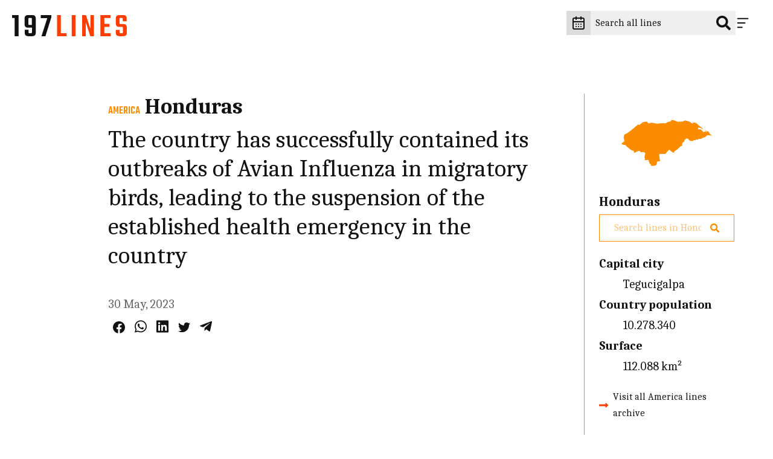

--- FILE ---
content_type: text/css
request_url: https://197lines.com/static/css/style.da2c7de6d7.css
body_size: 9427
content:
html{-ms-text-size-adjust:100%;-webkit-text-size-adjust:100%;line-height:1.15}h1{font-size:2em;margin:.67em 0}dl dl,dl ol,dl ul,ol dl,ul dl{margin:0}hr{box-sizing:initial;color:inherit;height:0}pre{font-family:monospace,monospace;font-size:1em}abbr[title]{text-decoration:underline;-webkit-text-decoration:underline dotted;text-decoration:underline dotted}b,strong{font-weight:bolder}code,kbd,samp{font-family:monospace,monospace;font-size:1em}small{font-size:80%}table{text-indent:0}button,input,select{margin:0}button{text-transform:none}[type=button],[type=reset],[type=submit],button{-webkit-appearance:button}fieldset{padding:.35em .75em .625em}progress{vertical-align:initial}select{text-transform:none}textarea{margin:0}[type=search]{-webkit-appearance:textfield;outline-offset:-2px}::-webkit-inner-spin-button,::-webkit-outer-spin-button{height:auto}::-webkit-input-placeholder{color:inherit;opacity:.54}::-webkit-search-decoration{-webkit-appearance:none}::-webkit-file-upload-button{-webkit-appearance:button;font:inherit}::-moz-focus-inner{border-style:none;padding:0}:-moz-focusring{outline:1px dotted ButtonText}:-moz-ui-invalid{box-shadow:none}details,dialog{display:block}dialog{background-color:#fff;border:solid;color:#000;height:-moz-fit-content;height:fit-content;left:0;margin:auto;padding:1em;position:absolute;right:0;width:-moz-fit-content;width:fit-content}dialog:not([open]){display:none}summary{display:list-item}.SelectTrigger,.c-button,.c-filters__input,.c-header__icon,.c-list-continents__toggle,.c-result-search__filters-button,.c-result-search__input{-webkit-appearance:none;background-color:#0000;border:none;cursor:pointer;line-height:normal;padding:0}.SelectTrigger:focus,.SelectTrigger:hover,.c-button:focus,.c-button:hover,.c-filters__input:focus,.c-filters__input:hover,.c-header__icon:focus,.c-header__icon:hover,.c-list-continents__toggle:focus,.c-list-continents__toggle:hover,.c-result-search__filters-button:focus,.c-result-search__filters-button:hover,.c-result-search__input:focus,.c-result-search__input:hover{outline:unset}.c-drawer__links,.c-linelist,.c-list-continents__countries,.c-list-continents__list{list-style:none;margin:0;padding-left:0}/*!
 *  Map Glyphs 1.0 by @tedgrajeda - http://mapglyphs.com - @mapglyphs
 *  License - http://mapglyphs.com/license (CC BY-ND 3.0)
 */@font-face{font-display:block;font-family:MapGlyphs;font-style:normal;font-weight:400;src:url(/static/fonts/MapGlyphs-subset.woff2) format("woff2");src:url(/static/fonts/MapGlyphs-subset.woff2) format("woff2"),url(/static/fonts/MapGlyphs-subset.woff) format("woff"),url(/static/fonts/MapGlyphs.ttf) format("truetype"),url(/static/fonts/MapGlyphs.svg#mapglyphs) format("svg")}@font-face{ascent-override:90%;descent-override:25%;font-family:Caladea fallback;line-gap-override:0%;size-adjust:101.24%;src:local("Times New Roman")}@font-face{ascent-override:95.8%;descent-override:47.5%;font-family:Teko fallback;line-gap-override:0%;size-adjust:65.84%;src:local("Arial")}:root{--color-background:#fff;--color-text:#646464;--color-border:#ccc;--color-dark:#121212;--color-table-bg:#efefef;--color-table-head-bg:#dcdcdc}@media(prefers-color-scheme:dark){:root{--color-background:#2a2a2e;--color-text:#dcdcdc;--color-border:#999;--color-dark:#999;--color-table-bg:#646464;--color-table-head-bg:#999}}*{box-sizing:border-box}:after,:before{box-sizing:inherit}html{scroll-behavior:smooth}body{background-color:var(--color-background);margin:0;min-width:22.1875rem;padding:0}body.is-active{position:fixed;width:100%}img{max-width:100%}a>img,figure>img{vertical-align:middle}figure{margin-left:0;margin-right:0}ol,ul{padding:0 0 1.6875rem 2.25rem}@media(min-width:64em){ol,ul{padding:0 0 1.875rem 2.5rem}}ol li::marker,ul li::marker{color:#999}hr{border:0;border-bottom:.0625rem dotted var(--color-dark);margin:1.5rem 0;padding:0}hr,hr:after{display:block}hr:after{border-top:.0625rem dotted var(--color-dark);content:"";height:.3125rem}table{border:none;border-collapse:inherit;border-color:inherit;border-spacing:0}[type=search]{-webkit-appearance:none;appearance:none;border-radius:0}*{-webkit-font-smoothing:antialiased;-moz-osx-font-smoothing:grayscale;font-family:inherit;line-height:inherit}body{color:var(--color-text);font-family:Caladea,Caladea fallback,serif;font-size:1.125rem;font-weight:400;line-height:1.7}@media(min-width:64em){body{font-size:1.25rem}}p{line-height:1.5;margin:0;padding:0 0 1.6875rem}@media(min-width:64em){p{padding:0 0 1.875rem}}a{color:#ff3d00;text-decoration:none}a:focus,a:hover{text-decoration:underline}strong{font-weight:700}em{font-style:italic}address{font-style:normal}.c-drawer__link,.c-line--share .c-line__body,.h1,.h2,.h3,.h4,.h5,.h6,h1,h2,h3,h4,h5,h6{color:var(--color-dark);margin:0 0 1em;padding:0}.c-line--share .c-line__body,.h1,h1{font-size:3.375rem;line-height:1.2}@media(min-width:64em){.c-line--share .c-line__body,.h1,h1{font-size:3.75rem}}.h2,h2{font-size:2.25rem;line-height:1.2}@media(min-width:64em){.h2,h2{font-size:2.5rem}}.h3,h3{font-size:2rem;line-height:1.2}@media(min-width:64em){.h3,h3{font-size:2.25rem}}.c-drawer__link,.h4,h4{font-family:Teko,Teko fallback,sans-serif;font-size:1.6875rem;font-weight:500;line-height:1;text-transform:uppercase}@media(min-width:64em){.c-drawer__link,.h4,h4{font-size:1.875rem}}.h5,h5{font-size:1.25rem;font-weight:700;line-height:1.2}@media(min-width:64em){.h5,h5{font-size:1.375rem}}.h6,h6{font-family:Teko,Teko fallback,sans-serif;font-size:1.125rem;font-weight:500;text-transform:uppercase}table{border-collapse:collapse;width:100%}thead{background-color:var(--color-table-head-bg);font-size:1.125rem;text-align:left}tbody>tr:nth-child(2n){background-color:var(--color-table-bg)}tr{border-bottom:.0625rem solid var(--color-table-bg)}td,th{padding:1rem}​td,​td ​>p{font-size:1rem}​td ​>p{margin:0}.t-bg--africa{--color-background:#a1887f;background-color:var(--color-background)}.t-txt--africa{--color-text:#a1887f;color:var(--color-text)}.t-border--africa{--color-border:#a1887f}.t--africa,.t-border--africa{border-color:var(--color-border)}.t--africa{--color-background:#a1887f;--color-text:#a1887f;--color-border:#a1887f;color:var(--color-text)}.t--africa,.t-bg--america{background-color:var(--color-background)}.t-bg--america{--color-background:#fb8c00}.t-txt--america{--color-text:#fb8c00;color:var(--color-text)}.t-border--america{--color-border:#fb8c00}.t--america,.t-border--america{border-color:var(--color-border)}.t--america{--color-background:#fb8c00;--color-text:#fb8c00;--color-border:#fb8c00;color:var(--color-text)}.t--america,.t-bg--asia{background-color:var(--color-background)}.t-bg--asia{--color-background:#9575cd}.t-txt--asia{--color-text:#9575cd;color:var(--color-text)}.t-border--asia{--color-border:#9575cd}.t--asia,.t-border--asia{border-color:var(--color-border)}.t--asia{--color-background:#9575cd;--color-text:#9575cd;--color-border:#9575cd;color:var(--color-text)}.t--asia,.t-bg--europe{background-color:var(--color-background)}.t-bg--europe{--color-background:#29b6f6}.t-txt--europe{--color-text:#29b6f6;color:var(--color-text)}.t-border--europe{--color-border:#29b6f6}.t--europe,.t-border--europe{border-color:var(--color-border)}.t--europe{--color-background:#29b6f6;--color-text:#29b6f6;--color-border:#29b6f6;color:var(--color-text)}.t--europe,.t-bg--oceania{background-color:var(--color-background)}.t-bg--oceania{--color-background:#7cb342}.t-txt--oceania{--color-text:#7cb342;color:var(--color-text)}.t-border--oceania{--color-border:#7cb342}.t--oceania,.t-border--oceania{border-color:var(--color-border)}.t--oceania{--color-background:#7cb342;--color-text:#7cb342;--color-border:#7cb342;background-color:var(--color-background);color:var(--color-text)}.c-footer,.o-wrapper{margin-left:auto;margin-right:auto;max-width:calc(100% - 2rem)}@media(min-width:48em){.c-footer,.o-wrapper{max-width:calc(100% - 2rem)}}@media(min-width:64em){.c-footer,.o-wrapper{max-width:90%}}.o-wrapper--right{padding-left:9%}.o-wrapper__page{max-width:80%}.o-wrapper__page,.o-wrapper__text{margin-left:auto;margin-right:auto}.o-wrapper__text{max-width:75%}@media(min-width:48em){.o-wrapper__text{max-width:65%}}@media(min-width:64em){.o-wrapper__text{max-width:50%}}@media(min-width:48em){.o-flex-wrapper{display:flex;flex-direction:row}.o-flex-wrapper__main{margin-right:1.5rem;width:74%}}@media(min-width:64em){.o-flex-wrapper__main{margin-right:5rem}}.o-flex-wrapper__aside{margin-top:5rem}@media(min-width:48em){.o-flex-wrapper__aside{margin-top:0;width:26%}}.o-module{margin-bottom:1.5rem;margin-top:1.5rem}@media(min-width:48em){.o-module{margin-bottom:2.5rem;margin-top:2.5rem}}@media(min-width:64em){.o-module{margin-bottom:5rem;margin-top:5rem}}.c-maps{-webkit-font-smoothing:antialiased;-moz-osx-font-smoothing:grayscale;color:inherit;display:inline-block;font-style:normal;font-weight:400;line-height:1}[class*=c-map-]{font-family:MapGlyphs}.c-map-sc:before{content:""}.c-map-mv:before{content:""}.c-map-mu:before{content:""}.c-map-io:before{content:""}.c-map-mo:before{content:""}.c-map-mh:before{content:""}.c-map-km:before{content:""}.c-map-je:before{content:""}.c-map-im:before{content:""}.c-map-gg:before{content:""}.c-map-yt:before{content:""}.c-map-ag:before{content:""}.c-map-vg:before{content:""}.c-map-vi:before{content:""}.c-map-bl:before{content:""}.c-map-ai:before{content:""}.c-map-cw:before{content:""}.c-map-bq:before{content:""}.c-map-aw:before{content:""}.c-map-sx:before{content:""}.c-map-ms:before{content:""}.c-map-mf:before{content:""}.c-map-ky:before{content:""}.c-map-kn:before{content:""}.c-map-bm:before{content:""}.c-map-bv:before{content:""}.c-map-pn:before{content:""}.c-map-pf:before{content:""}.c-map-nu:before{content:""}.c-map-pw:before{content:""}.c-map-fm:before{content:""}.c-map-tk:before{content:""}.c-map-nr:before{content:""}.c-map-ck:before{content:""}.c-map-ki:before{content:""}.c-map-to:before{content:""}.c-map-tv:before{content:""}.c-map-mp:before{content:""}.c-map-wf:before{content:""}.c-map-nf:before{content:""}.c-map-cc:before{content:""}.c-map-gu:before{content:""}.c-map-cx:before{content:""}.c-map-as:before{content:""}.c-map-ws:before{content:""}.c-map-gi:before{content:""}.c-map-va:before{content:""}.c-map-hk:before{content:""}.c-map-sg:before{content:""}.c-map-mc:before{content:""}.c-map-sm:before{content:""}.c-map-mm:before{content:""}.c-map-sy:before{content:""}.c-map-st:before{content:""}.c-map-ph:before{content:""}.c-map-id:before{content:""}.c-map-my:before{content:""}.c-map-bn:before{content:""}.c-map-tl:before{content:""}.c-map-th:before{content:""}.c-map-kh:before{content:""}.c-map-vn:before{content:""}.c-map-la:before{content:""}.c-map-jp:before{content:""}.c-map-tw:before{content:""}.c-map-kr:before{content:""}.c-map-kp:before{content:""}.c-map-bd:before{content:""}.c-map-bt:before{content:""}.c-map-np:before{content:""}.c-map-lk:before{content:""}.c-map-in:before{content:""}.c-map-mn:before{content:""}.c-map-tj:before{content:""}.c-map-kg:before{content:""}.c-map-pk:before{content:""}.c-map-af:before{content:""}.c-map-tm:before{content:""}.c-map-uz:before{content:""}.c-map-kz:before{content:""}.c-map-cn:before{content:""}.c-map-il:before{content:""}.c-map-ps:before{content:""}.c-map-lb:before{content:""}.c-map-kw:before{content:""}.c-map-bh:before{content:""}.c-map-qa:before{content:""}.c-map-om:before{content:""}.c-map-ye:before{content:""}.c-map-ae:before{content:""}.c-map-rw:before{content:""}.c-map-re:before{content:""}.c-map-cv:before{content:""}.c-map-gq:before{content:""}.c-map-dj:before{content:""}.c-map-bi:before{content:""}.c-map-sz:before{content:""}.c-map-ls:before{content:""}.c-map-eh:before{content:""}.c-map-er:before{content:""}.c-map-ug:before{content:""}.c-map-gw:before{content:""}.c-map-gm:before{content:""}.c-map-sl:before{content:""}.c-map-lr:before{content:""}.c-map-gh:before{content:""}.c-map-tg:before{content:""}.c-map-bj:before{content:""}.c-map-glb-oc:before{content:""}.c-map-glb-af:before{content:""}.c-map-glb-as:before{content:""}.c-map-glb-eu:before{content:""}.c-map-glb-am:before{content:""}.c-map-wrld-as:before{content:""}.c-map-wrld-af:before{content:""}.c-map-wrld-eu:before{content:""}.c-map-wrld-am:before{content:""}.c-map-wrld-oc:before{content:""}.c-map-ao:before{content:""}.c-map-bf:before{content:""}.c-map-bw:before{content:""}.c-map-cd:before{content:""}.c-map-cf:before{content:""}.c-map-cg:before{content:""}.c-map-ci:before{content:""}.c-map-cm:before{content:""}.c-map-dz:before{content:""}.c-map-eg:before{content:""}.c-map-et:before{content:""}.c-map-ga:before{content:""}.c-map-gn:before{content:""}.c-map-iq:before{content:""}.c-map-ir:before{content:""}.c-map-jo:before{content:""}.c-map-ke:before{content:""}.c-map-ly:before{content:""}.c-map-ma:before{content:""}.c-map-mg:before{content:""}.c-map-ml:before{content:""}.c-map-mr:before{content:""}.c-map-mw:before{content:""}.c-map-mz:before{content:""}.c-map-na:before{content:""}.c-map-ne:before{content:""}.c-map-ng:before{content:""}.c-map-sa:before{content:""}.c-map-sd:before{content:""}.c-map-sn:before{content:""}.c-map-so:before{content:""}.c-map-ss:before{content:""}.c-map-td:before{content:""}.c-map-tn:before{content:""}.c-map-tz:before{content:""}.c-map-za:before{content:""}.c-map-zm:before{content:""}.c-map-zw:before{content:""}.c-map-fo:before{content:""}.c-map-ge:before{content:""}.c-map-am:before{content:""}.c-map-az:before{content:""}.c-map-mt:before{content:""}.c-map-ad:before{content:""}.c-map-li:before{content:""}.c-map-lu:before{content:""}.c-map-sj:before{content:""}.c-map-lt:before{content:""}.c-map-lv:before{content:""}.c-map-ee:before{content:""}.c-map-ru:before{content:""}.c-map-gl:before{content:""}.c-map-no:before{content:""}.c-map-se:before{content:""}.c-map-fi:before{content:""}.c-map-cy:before{content:""}.c-map-xk:before{content:""}.c-map-rs:before{content:""}.c-map-hr:before{content:""}.c-map-ba:before{content:""}.c-map-me:before{content:""}.c-map-mk:before{content:""}.c-map-by:before{content:""}.c-map-si:before{content:""}.c-map-hu:before{content:""}.c-map-md:before{content:""}.c-map-ro:before{content:""}.c-map-al:before{content:""}.c-map-bg:before{content:""}.c-map-sk:before{content:""}.c-map-cz:before{content:""}.c-map-ua:before{content:""}.c-map-tr:before{content:""}.c-map-gr:before{content:""}.c-map-dk:before{content:""}.c-map-at:before{content:""}.c-map-nl:before{content:""}.c-map-be:before{content:""}.c-map-ch:before{content:""}.c-map-pl:before{content:""}.c-map-pt:before{content:""}.c-map-es:before{content:""}.c-map-it:before{content:""}.c-map-fr:before{content:""}.c-map-de:before{content:""}.c-map-ie:before{content:""}.c-map-is:before{content:""}.c-map-uk:before{content:""}.c-map-aq:before{content:""}.c-map-tf:before{content:""}.c-map-hm:before{content:""}.c-map-gs:before{content:""}.c-map-au:before{content:""}.c-map-fj:before{content:""}.c-map-nc:before{content:""}.c-map-nz:before{content:""}.c-map-pg:before{content:""}.c-map-sb:before{content:""}.c-map-vu:before{content:""}.c-map-ar:before{content:""}.c-map-bo:before{content:""}.c-map-br:before{content:""}.c-map-bb:before{content:""}.c-map-bs:before{content:""}.c-map-bz:before{content:""}.c-map-ca:before{content:""}.c-map-cl:before{content:""}.c-map-co:before{content:""}.c-map-cr:before{content:""}.c-map-cu:before{content:""}.c-map-do:before{content:""}.c-map-dm:before{content:""}.c-map-ec:before{content:""}.c-map-fk:before{content:""}.c-map-gf:before{content:""}.c-map-gd:before{content:""}.c-map-gp:before{content:""}.c-map-gt:before{content:""}.c-map-gy:before{content:""}.c-map-hn:before{content:""}.c-map-ht:before{content:""}.c-map-jm:before{content:""}.c-map-mq:before{content:""}.c-map-mx:before{content:""}.c-map-ni:before{content:""}.c-map-pa:before{content:""}.c-map-pe:before{content:""}.c-map-pm:before{content:""}.c-map-pr:before{content:""}.c-map-py:before{content:""}.c-map-sr:before{content:""}.c-map-sv:before{content:""}.c-map-vc:before{content:""}.c-map-lc:before{content:""}.c-map-tt:before{content:""}.c-map-tc:before{content:""}.c-map-uy:before{content:""}.c-map-ve:before{content:""}.c-map-us:before{content:""}.c-logo{background-color:#fff;max-width:8.125rem;padding:1.5625rem 1.25rem;width:100%}@media(min-width:64em){.c-logo{max-width:14.375rem}}@media(prefers-color-scheme:dark){.c-logo{background-color:#0000}}.c-logo__197{fill:#ff3d00}@media(prefers-color-scheme:dark){.c-logo__197{fill:#dcdcdc}}.c-logo__lines{fill:#121212}@media(prefers-color-scheme:dark){.c-logo__lines{fill:#ff3d00}.c-logo--monochrome .c-logo__lines{fill:#dcdcdc}}.c-icon{fill:var(--color-dark);stroke:var(--color-dark);width:1.5rem}.c-icon--social{width:1.25rem}.c-icon--accent{fill:#ff3d00;stroke:#ff3d00}.c-icon--rotate90{transform:rotate(90deg)}.c-icon--rotate180{transform:rotate(180deg)}.c-icon--rotate270{transform:rotate(270deg)}.c-button{background-color:#ffee58;border-radius:2.5rem;color:#121212;display:inline-block;font-family:Helvetica,Arial,sans-serif;font-size:1rem;font-weight:700;margin-bottom:1rem;padding:1rem 2.5rem;text-align:center;transition:background-color .2s ease}.c-button.c-button--disabled,.c-button[disabled]{background-color:#efefef;cursor:not-allowed;pointer-events:none}.c-button.c-button--disabled:focus,.c-button.c-button--disabled:hover,.c-button[disabled]:focus,.c-button[disabled]:hover{background-color:#ffee58}.c-button:focus,.c-button:hover{background-color:#beab00;text-decoration:none}.c-button+.c-button{margin-left:1rem}.c-button--small{margin:unset;padding:.5rem 1rem}.c-button--secondary{background-color:#ff3d00;color:#fff}.c-button--secondary:focus,.c-button--secondary:hover{background-color:#661800}.c-button--tertiary{background-color:#999;color:#fff}.c-button--tertiary:focus,.c-button--tertiary:hover{background-color:#4d4d4d}.c-header{position:relative;z-index:600}.c-header__wrapper{display:flex;flex-direction:row;justify-content:flex-end;min-height:4.6875rem;padding-bottom:1rem;padding-right:1.875rem;padding-top:1rem;width:100%}.c-header__logo{display:block;left:0;position:fixed;top:0;z-index:600}.c-header__content{grid-gap:1rem;align-items:center;display:flex;gap:1rem;justify-content:flex-end}.c-header__content>*{line-height:0}.is-active .c-header__content{position:fixed;right:1.875rem;z-index:601}.c-header.is-active .c-header__form{display:none}.c-header__input{position:relative}.c-header__icon-search{position:absolute;right:.5rem;top:50%;transform:translateY(-50%)}.c-header__search{background-color:#efefef;border:0;color:#0000;font-size:1rem;line-height:1.5rem;padding:.5rem 0;transition:width .3s ease-in-out;width:2.75rem}.c-header__search::-webkit-input-placeholder{color:#0000;opacity:0}@media(min-width:48em){.c-header__search::-webkit-input-placeholder{color:var(--color-dark);opacity:1}}.c-header__search:-moz-placeholder{color:#0000;opacity:0}@media(min-width:48em){.c-header__search:-moz-placeholder{color:var(--color-dark);opacity:1}}.c-header__search::-moz-placeholder{color:#0000;opacity:0}@media(min-width:48em){.c-header__search::-moz-placeholder{color:var(--color-dark);opacity:1}}.c-header__search:-ms-input-placeholder{color:#0000;opacity:0}@media(min-width:48em){.c-header__search:-ms-input-placeholder{color:var(--color-dark);opacity:1}}.c-header__search::placeholder{color:#0000;opacity:0}@media(min-width:48em){.c-header__search::placeholder{color:var(--color-dark);opacity:1}}@media(prefers-color-scheme:dark){.c-header__search{background-color:#121212}}@media(max-width:47.99em){.c-header__search:focus{color:var(--color-dark);padding-left:.5rem;padding-right:2.5rem;width:9.375rem}.is-active .c-header__search:focus{width:15rem}.c-header__search:focus::placeholder{color:var(--color-dark);opacity:1}}@media(min-width:48em){.c-header__search{color:var(--color-dark);padding:.5rem 2.5rem .5rem .5rem;width:15rem}}.c-header.is-active .c-header__search{outline:1px solid;transition:outline 0s linear .2s}.c-header__icon{cursor:pointer;padding:.5rem .5rem .5rem 0;position:relative;z-index:610}.c-header__icon>*{pointer-events:none}@media(prefers-color-scheme:dark){.c-header__icon{stroke:#fff}}.is-active .c-header__hamburger{display:none}.c-header--editors .c-header__hamburger{stroke:#fff}.c-header__close{display:none}.c-header.is-active .c-header__close{display:block}.c-header__datepicker{background:#dcdcdc;border:none;padding:.5rem}.c-header.is-active .c-header__datepicker{display:none}@media screen and (prefers-color-scheme:dark){.c-header__datepicker{background:#121212}}.c-header__icon-calendar{fill:none!important}.c-drawer{bottom:0;display:flex;justify-content:flex-end;left:0;position:fixed;right:0;top:0;transform:translateX(100%);transition:transform .2s linear;z-index:600}.c-drawer.is-active{transform:translateX(0)}.c-drawer__content{background-color:#dcdcdc;overflow-y:auto;padding-left:1.875rem;padding-right:5rem;scrollbar-color:#efefef #dcdcdc;scrollbar-width:thin;width:21.875rem}.c-drawer__content::-webkit-scrollbar{width:12px}.c-drawer__content::-webkit-scrollbar-track{background:#dcdcdc}.c-drawer__content::-webkit-scrollbar-thumb{background-color:#efefef;border:3px solid #dcdcdc;border-radius:20px}@media(prefers-color-scheme:dark){.c-drawer__content{background-color:#121212;scrollbar-color:#efefef #121212;scrollbar-width:thin}.c-drawer__content::-webkit-scrollbar{width:12px}.c-drawer__content::-webkit-scrollbar-track{background:#121212}.c-drawer__content::-webkit-scrollbar-thumb{background-color:#efefef;border:3px solid #121212;border-radius:20px}}.c-drawer__links{padding-top:2.5rem}.c-drawer__item{border-bottom:1px dotted #999;padding:1rem 0}.c-drawer__item:first-of-type{padding-top:0}.c-drawer__link{font-family:Caladea,Caladea fallback,serif;margin:0;text-transform:none}.c-drawer__search-by{font-size:1rem;font-weight:700;padding-bottom:0}.c-footer{display:flex;flex-direction:column;justify-content:space-between;padding:1.5rem 0}@media(min-width:48em){.c-footer{align-items:center;flex-direction:row;padding:2.5rem 0}}.c-footer__credits{font-size:1rem;letter-spacing:.0625rem;text-transform:uppercase}@media(max-width:47.99em){.c-footer__credits{order:2}}.c-footer__credits p{padding:0}.c-footer__navbar{display:flex}.c-footer__link{align-items:center;color:var(--color-text);display:flex;font-size:1rem;margin-right:1rem}@media(max-width:47.99em){.c-footer__link{margin-bottom:.5rem}}.c-footer__link:hover{-webkit-text-decoration-color:#ff3d00;text-decoration-color:#ff3d00}.c-footer__link:last-of-type{margin-right:0}.c-footer__icon{margin-right:.5rem}.c-country-title{margin:0}.c-country-title--continent{color:var(--color-text);font-family:Teko,Teko fallback,sans-serif;text-transform:uppercase}.c-line--editors .c-country-title--continent,.c-line--hightlighted .c-country-title--continent{color:#fff}@media(min-width:64em){.c-page-header__wrapper{padding-right:7rem}}.c-page-header__eyelet{color:#ff3d00;font-family:Teko,Teko fallback,sans-serif;font-size:1.125rem;padding-bottom:0;text-transform:uppercase}.c-page-header__title{display:inline-flex;font-weight:400;text-transform:capitalize}.c-line-header{align-items:baseline;display:flex;margin-bottom:.5rem}.c-line--editors .c-line-header,.c-line--hightlighted .c-line-header{--color-text:$co-white}.c-line-header__continent{font-size:1.125rem;margin-right:.5rem}.c-line--share .c-line-header__continent{color:var(--color-text);mix-blend-mode:multiply}.c-line-header__link{transition:none}.c-line-header__link:hover{-webkit-text-decoration-color:var(--color-text);text-decoration-color:var(--color-text)}.c-line--editors .c-line-header__link:hover,.c-line--hightlighted .c-line-header__link:hover{-webkit-text-decoration-color:#fff;text-decoration-color:#fff}.c-line-header__country{margin-bottom:0}.c-line--editors .c-line-header__country,.c-line--hightlighted .c-line-header__country{color:#fff}.c-line--share .c-line-header__country{color:var(--color-text);mix-blend-mode:multiply}.c-list-continents__item{border-bottom:.0625rem dotted var(--color-dark)}.c-list-continents__toggle{align-items:center;color:var(--color-dark);display:flex;flex-wrap:wrap;font-size:1.25rem;justify-content:space-between;padding:1rem 0;width:100%}@media(prefers-color-scheme:dark){.c-list-continents__toggle{color:#fff}.c-list-continents__toggle .c-icon{fill:#fff}}.is-open .c-list-continents__toggle{padding-bottom:0}.c-list-continents__toggle .c-icon{pointer-events:none;transition:transform .2s ease;width:.75rem}.is-open .c-list-continents__toggle .c-icon{transform:rotate(-180deg)}.c-list-continent--countries .c-list-continents__toggle .c-icon{position:absolute;right:0;top:50%;transform:translateY(-50%) rotate(270deg)}.c-list-continent--countries .c-list-continents__toggle{padding-right:1.5rem;position:relative}.c-list-continents__countries{background-color:#efefef;display:none;flex-basis:100%;margin-top:1rem;max-height:17.4375rem;overflow-y:scroll;padding-bottom:0;scrollbar-color:#efefef #dcdcdc;scrollbar-width:thin}.c-list-continents__countries::-webkit-scrollbar{width:12px}.c-list-continents__countries::-webkit-scrollbar-track{background:#dcdcdc}.c-list-continents__countries::-webkit-scrollbar-thumb{background-color:#efefef;border:3px solid #dcdcdc;border-radius:20px}@media(prefers-color-scheme:dark){.c-list-continents__countries{background-color:#121212;scrollbar-color:#efefef #121212;scrollbar-width:thin}.c-list-continents__countries::-webkit-scrollbar{width:12px}.c-list-continents__countries::-webkit-scrollbar-track{background:#121212}.c-list-continents__countries::-webkit-scrollbar-thumb{background-color:#efefef;border:3px solid #121212;border-radius:20px}}.is-open .c-list-continents__countries{display:block}.c-list-continents__country{border-bottom:.0625rem dotted var(--color-dark);text-align:left}.c-list-continents__link{background-color:#0000;color:var(--color-dark);display:block;padding:.5rem 1rem}@media(prefers-color-scheme:dark){.c-list-continents__link{color:#fff}}.c-list-continents__link:focus,.c-list-continents__link:hover{background-color:var(--color-text);color:#fff;text-decoration:none}.c-share{font-size:0;padding:.5rem}.c-share__social{color:var(--color-dark);display:inline-block}@media(prefers-color-scheme:dark){.c-share__social{color:var(--color-text)}}.c-share__social+.c-share__social{margin-left:1rem}.c-share__social svg{fill:currentColor;stroke:currentColor}.c-line{background-color:inherit;border-bottom:.0625rem dotted #999;display:flex;padding:1.5rem 0}@media(min-width:48em){.c-line{padding:2.5rem 0}}.c-line.c-line--hightlighted{background-color:var(--color-background);overflow:hidden;padding:2.5rem 1.5rem 2.5rem 18%;position:relative}.c-line.c-line--hightlighted.c-line--nomap{padding-left:2.5rem}.c-line.c-line--editors{background-color:var(--color-background);border-bottom:none;margin-top:-6.25rem;overflow:hidden;padding:12.5rem 1.5rem 1.5rem;position:relative}@media(min-width:64em){.c-line.c-line--editors{padding-bottom:6.25rem}}.c-line.c-line--share{align-items:center;background-color:var(--color-background);border-bottom:none;display:flex;min-height:39.375rem;overflow:hidden;padding:6rem 0;position:relative}.c-line.c-line--share:before{background-color:#fff;background-image:url("data:image/svg+xml;charset=utf-8,%3Csvg xmlns='http://www.w3.org/2000/svg' viewBox='0 0 516 96'%3E%3Cpath d='M497.5 81.3c-.6.6-1.7.8-3.3.8h-5.8c-1.7 0-2.9-.3-3.5-.8-.6-.6-.9-1.6-.9-3.3V67.3h-17.4v13.2c0 10 5.5 15 16.5 15h16.3c11 0 16.5-5 16.5-15v-25c0-9.9-5.3-14.8-15.9-14.8h-12c-1.7 0-2.9-.3-3.5-.8-.6-.6-.9-1.6-.9-3.3V17.4c0-1.6.3-2.7.9-3.3s1.8-.8 3.5-.8h5.8c1.6 0 2.7.3 3.3.8.6.6.9 1.6.9 3.3v10.9h17.6V15c0-10-5.4-15-16.3-15h-16.6c-10.9 0-16.3 5-16.3 15v23.5c0 10.1 5.2 15.1 15.6 15.1h12.3c1.6 0 2.7.3 3.3.8.6.6.9 1.6.9 3.3v20.4c-.1 1.6-.4 2.7-1 3.2m-82.8-28h23.5V39.8h-23.5V13.3h27.8V0h-45.4v95.5h46.6V82.2h-29.1V53.3h.1zm-62.5 9L332.1 0h-16.8v95.5h16V32.2l20.4 63.2H368V0h-15.9v62.3h.1zM268 95.5h17.4V0H268v95.5zM219.5 0h-17.4v95.5H245V82.2h-25.4V0h-.1z' fill='%23121212'/%3E%3Cpath d='M128.7 0v14.1h29.4l-25.9 81.4H150l26.6-85.2V0h-47.9zM74.3 43.7c-.6-.6-.9-1.6-.9-3.3v-23c0-1.6.3-2.7.9-3.3s1.7-.8 3.3-.8H85c1.6 0 2.7.3 3.3.8.6.6.9 1.6.9 3.3v27.1H77.7c-1.6 0-2.8-.3-3.4-.8M56.3 15v27.1c0 10 5.5 15 16.5 15h16.5v21c0 1.6-.3 2.7-.9 3.3-.6.6-1.7.8-3.3.8h-6.8c-1.6 0-2.7-.3-3.3-.8-.6-.6-.9-1.6-.9-3.3v-12H56.9v14.4c0 10 5.5 15 16.5 15h16.5c11 0 16.5-5 16.5-15V15c0-10-5.5-15-16.5-15H72.8c-11 0-16.5 5-16.5 15M0 0v13.3h11.8v82.2h17.4V0H0z' fill='%23ff3d00'/%3E%3C/svg%3E");background-position:1.25rem 1.25rem;background-repeat:no-repeat;background-size:12.5rem;content:"";display:block;height:5rem;left:0;padding:1.25rem;position:absolute;top:0;width:15rem}.c-line__map{font-family:sans-serif;font-size:4.0625rem;line-height:4.0625rem;margin-right:1rem;width:5.625rem}@media(min-width:48em){.c-line__map{font-size:6.25rem;margin-right:1.5rem;width:7.5rem}}.c-line--hightlighted .c-line__map{font-size:12.5rem;left:0;line-height:12.5rem;mix-blend-mode:multiply;opacity:.75;position:absolute;top:50%;transform:translateY(-50%)}@media(max-width:47.99em){.c-line--hightlighted .c-line__map{width:auto}}.c-line--hightlighted .c-line__map .c-maps{color:var(--color-text)}.c-line--editors .c-line__map{font-size:90vw;left:0;line-height:90vw;mix-blend-mode:multiply;opacity:.75;position:absolute;top:50%;transform:translateY(-40%);width:auto}.c-line--editors .c-line__map .c-maps{color:var(--color-text)}.c-line--editors .c-line__map .i-maps>svg{fill:var(--color-text);width:90vw}@media(min-width:48em){.c-line--editors .c-line__map{font-size:60vw;line-height:60vw}.c-line--editors .c-line__map .i-maps>svg{width:60vw}}@media(min-width:64em){.c-line--editors .c-line__map{font-size:45vw;left:5%;line-height:45vw}.c-line--editors .c-line__map .i-maps>svg{width:45vw}}@media(min-width:80em){.c-line--editors .c-line__map{font-size:40vw;line-height:40vw}.c-line--editors .c-line__map .i-maps>svg{width:40vw}}.c-line--share .c-line__map{font-size:300vw;font-size:90vw;left:0;line-height:90vw;mix-blend-mode:multiply;opacity:.75;position:absolute;top:50%;transform:translateY(-40%);width:auto}.c-line--share .c-line__map .c-maps{color:var(--color-text)}@media(min-width:48em){.c-line--share .c-line__map{font-size:60vw;line-height:60vw}}@media(min-width:64em){.c-line--share .c-line__map{font-size:45vw;left:5%;line-height:45vw}}@media(min-width:80em){.c-line--share .c-line__map{font-size:40vw;line-height:40vw}}.c-line--nomap .c-line__map{display:none}.c-line__content{position:relative;width:100%}@media(min-width:48em){.c-line--editors .c-line__content{margin-left:auto;width:50%}}@media(min-width:64em){.c-line--editors .c-line__content{width:40%}}.c-line--share .c-line__content{margin:0 auto;width:90%}@media(min-width:64em){.c-line--share .c-line__content{width:70%}}@media(min-width:80em){.c-line--share .c-line__content{width:60%}}.c-line__body{color:var(--color-dark);margin-bottom:.5rem;padding:0}.c-line--editors .c-line__body,.c-line--hightlighted .c-line__body,.c-line--share .c-line__body{color:#fff}.c-line--share .c-line__body{font-size:1.625rem;font-weight:400}@media(min-width:48em){.c-line--share .c-line__body{font-size:3.375rem}}@media(min-width:64em){.c-line--share .c-line__body{font-size:3.75rem}}.c-line__footer{display:flex;flex-direction:column;font-family:Helvetica,Arial,sans-serif;font-size:1rem;font-weight:700}@media(min-width:48em){.c-line__footer{align-items:center;flex-flow:row wrap}}.c-line--editors .c-line__footer,.c-line--hightlighted .c-line__footer{color:#fff}.c-line--share .c-line__footer{display:none}@media(min-width:48em){.c-line__source:before{content:"|";display:inline-flex;margin:0 .5rem}}.c-line__source-link{color:var(--color-text)}.c-line--editors .c-line__source-link,.c-line--hightlighted .c-line__source-link{color:#fff}@media(max-width:47.99em){.c-line__share{order:4}}@media(min-width:48em){.c-line__share{margin-left:auto}}.c-line--editors .c-line__share .c-icon,.c-line--hightlighted .c-line__share .c-icon{fill:#fff;color:#fff}.c-line__courtesy{width:100%}@media(max-width:47.99em){.c-line__courtesy{order:3}}.c-filter-header{display:flex;justify-content:space-between}.c-filter-header__title{display:inline-block;font-size:2.625rem;margin:0}@media(min-width:48em){.c-filter-header__title{font-size:3.75rem}}.c-filter-header__title--continent{font-size:2.1875rem;margin-right:.5rem}@media(min-width:48em){.c-filter-header__title--continent{font-size:3rem}}.c-filter-header__title--continent:last-child{font-size:2.625rem}@media(min-width:48em){.c-filter-header__title--continent:last-child{font-size:3.75rem}}.c-filter-header__meta{align-items:center;display:flex}.c-filter-header__counter{color:var(--color-dark);font-size:2.1875rem;line-height:2.1875rem;margin-right:.5rem}@media(min-width:48em){.c-filter-header__counter{font-size:3rem;line-height:3rem}}.c-filter-header__counter-label{font-size:.75rem;line-height:1.1}@media(min-width:48em){.c-filter-header__counter-label{font-size:1rem}}.c-filter-header__counter-label em,.c-filter-header__counter-label i,.c-filter-header__counter-label strong{color:var(--color-dark);font-style:normal;font-weight:700}.c-archive{border-left:.0625rem solid var(--color-border);display:flex;flex-direction:column;padding-bottom:5rem;padding-left:1.5rem}.c-archive__map{line-height:0;margin-bottom:1rem;text-align:center}.c-archive__map .c-maps{font-size:9.375rem;height:9.375rem}.c-archive__country{margin-bottom:.5rem}.c-archive__body,.c-archive__extrainfo{color:var(--color-dark)}.c-archive__extrainfo dt{font-weight:700}.c-archive__button{margin-bottom:1.5rem}.c-archive__visit{align-items:center;display:flex}.c-archive__link{color:var(--color-dark);font-size:1rem}.c-archive__icon{margin-right:.5rem;width:1rem}.c-line-entry__title{font-weight:400}.c-page-intro{border-bottom:.0625rem dotted var(--color-dark);border-top:.0625rem dotted var(--color-dark);display:flex;flex-wrap:wrap}@media(max-width:47.99em){.c-page-intro{flex-direction:column}}.c-page-intro:before{border-bottom:.0625rem dotted var(--color-dark)}.c-page-intro:after,.c-page-intro:before{content:"";display:block;height:.3125rem;width:100%}.c-page-intro:after{border-top:.0625rem dotted var(--color-dark)}.c-page-intro__heading,.c-page-intro__heading.h2,.c-page-intro__heading.h3{font-family:Teko,Teko fallback,sans-serif;margin-bottom:.5rem;margin-top:1.5rem;padding-right:1.5rem;text-transform:uppercase}@media(min-width:48em){.c-page-intro__heading,.c-page-intro__heading.h2,.c-page-intro__heading.h3{border-right:.0625rem dotted var(--color-dark);margin:1.5rem 0;width:20%}}@media(min-width:64em){.c-page-intro__heading,.c-page-intro__heading.h2,.c-page-intro__heading.h3{padding-right:2.5rem}}.c-page-intro__content{margin-bottom:1.5rem}@media(min-width:48em){.c-page-intro__content{margin:1.5rem 0;padding:0 1.5rem;width:80%}}@media(min-width:64em){.c-page-intro__content{padding:0 2.5rem}}.c-page-intro__link{align-items:center;display:flex}.c-page-intro__link .c-icon{margin-right:.5rem}.c-editorial h1,.c-editorial h2,.c-editorial h3,.c-editorial h4,.c-editorial h5,.c-editorial h6{color:#ff3d00;font-family:Teko,Teko fallback,sans-serif}.c-highlight{background-color:#ffee58;padding:1rem}@media(min-width:48em){.c-highlight{padding:1.5rem}}@media(min-width:64em){.c-highlight{padding:2.5rem}}.c-highlight__body,.c-highlight__title{color:#121212}.c-line-count__total{color:#1353b5;font-family:Teko,Teko fallback,sans-serif;font-size:2rem}@media(prefers-color-scheme:dark){.c-line-count__total{color:#ffee58}}.c-filters__wrapper{grid-gap:1.5rem;align-items:center;background-color:#fff;box-shadow:4px 4px 8px #00000040;display:none;gap:1.5rem;left:0;min-height:4.25rem;padding:.5rem 1rem;position:fixed;right:0;top:0;width:100%;z-index:1000}@media(min-width:64em){.c-filters__wrapper{height:5.3125rem;padding-bottom:1rem;padding-top:1rem}}@media(prefers-color-scheme:dark){.c-filters__wrapper{background-color:#646464}}.c-filters__wrapper--active{display:flex}.c-filters__input-icon-chevron,.c-filters__input-icon-search{color:#121212;width:1rem}@media(prefers-color-scheme:dark){.c-filters__input-icon-chevron,.c-filters__input-icon-search{color:#2a2a2e}}[class*=t--] .c-filters__input-icon-chevron,[class*=t--] .c-filters__input-icon-search{color:var(--color-text)}.c-filters__input-icon-chevron{width:1rem}.c-filters__icon-close,.c-filters__icon-search{color:#999;width:1.5rem}@media(prefers-color-scheme:dark){.c-filters__icon-close,.c-filters__icon-search{color:#fff}}.c-filters__search-bar-wrapper{grid-gap:1rem;align-items:center;background-color:#efefef;display:flex;gap:1rem;padding:.25rem 1.5rem;width:25rem}@media(prefers-color-scheme:dark){.c-filters__search-bar-wrapper{background-color:#dcdcdc}}@media(min-width:48em){.c-filters__search-bar-wrapper{width:37.5rem}}.c-filters__search-bar-wrapper--full-width{width:100%}.c-filters__search-bar-wrapper[class*=t--]{background-color:#0000;border:1px solid var(--color-border);color:var(--color-text)}.c-archive__map+.c-filters__search-bar-wrapper{margin-bottom:1rem}.c-filters__search-form{width:100%}.c-filters__search-input{background-color:#0000;border:0;color:var(--color-text);font-size:1rem;padding:.25rem 0;transition:width .3s ease-in-out;width:100%}.c-filters__search-input:active,.c-filters__search-input:focus{border:none;outline:none}@media(prefers-color-scheme:dark){.c-filters__search-input{color:var(--color-text)}}.c-filters__search-input[class*=t--]{color:var(--color-text)}.c-filters__popover{background-color:#fff;box-shadow:4px 4px 8px #00000040;color:#121212;display:flex;flex-direction:column;padding:1rem;width:min(100vw,25rem)}@media(min-width:48em){.c-filters__popover{width:37.5rem}}@media(prefers-color-scheme:dark){.c-filters__popover{background-color:#646464;color:#fff}}.c-filters__popover-title{color:#121212;font-size:1.25rem;font-weight:700;margin-bottom:1rem}@media(prefers-color-scheme:dark){.c-filters__popover-title{color:#fff}}.c-filters__popover-selects-wrapper{grid-gap:1rem;align-items:center;display:grid;gap:1rem;grid-template-columns:auto 1fr}.c-filters__popover-select-label{color:#121212;font-family:Helvetica,Arial,sans-serif;font-size:1rem;font-weight:500}@media(prefers-color-scheme:dark){.c-filters__popover-select-label{color:#fff}}.c-filters__input{align-items:center;background-color:#dcdcdc;color:#121212;cursor:auto;display:inline-flex;font-size:1rem;height:2.5rem;justify-content:space-between;line-height:1.2;padding:.5rem 1rem .5rem .5rem}.c-filters__popover-footer{grid-gap:1rem;display:flex;gap:1rem;justify-content:flex-end;margin-top:1.5rem;width:100%}.SelectTrigger{align-items:center;background-color:#dcdcdc;color:#121212;display:inline-flex;font-size:1rem;height:2.5rem;justify-content:space-between;line-height:1.2;padding:.5rem 1rem .5rem .5rem;width:100%}.SelectTrigger:hover{background-color:#efefef}.SelectTrigger:focus{box-shadow:0 0 0 2px #000}.SelectTrigger[data-placeholder=true]{color:#646464}.SelectIcon{color:#121212;z-index:400}.SelectContent{background-color:#fff;box-shadow:0 10px 38px -10px #16171859,0 10px 20px -15px #16171833;max-height:25rem;overflow:hidden;width:var(--radix-select-trigger-width);z-index:700}.SelectItem{align-items:center;color:#121212;display:flex;font-size:1rem;height:2.1875rem;line-height:1.2;padding:0 1rem;position:relative;-webkit-user-select:none;user-select:none}.SelectItem[data-disabled]{color:#999;pointer-events:none}.SelectItem[data-highlighted]{background-color:#efefef;color:#121212;outline:none}.SelectItem[data-placeholder]{color:#646464}.SelectScrollButton{align-items:center;background-color:#fff;color:#121212;cursor:default;display:flex;height:1.5625rem;justify-content:center}.SelectScrollButton--up{transform:rotate(180deg)}.SelectViewport{padding:5px}.rdp{--rdp-cell-size:2.5rem;--rdp-caption-font-size:1.125rem;--rdp-accent-color:#ff3d00;--rdp-background-color:#dcdcdc;--rdp-accent-color-dark:#ff3d00;--rdp-background-color-dark:#444;--rdp-outline:2px solid var(--rdp-accent-color);--rdp-outline-selected:3px solid var(--rdp-accent-color);--rdp-selected-color:#fff;line-height:1.7;margin:1rem}@media screen and (prefers-color-scheme:dark){.rdp{--rdp-background-color:var(--rdp-background-color-dark);--rdp-accent-color:var(--rdp-accent-color-dark)}}.rdp-vhidden{clip:rect(1px,1px,1px,1px)!important;-webkit-appearance:none;appearance:none;background:#0000;border:0;border:0!important;box-sizing:border-box;height:1px!important;margin:0;overflow:hidden!important;padding:0;padding:0!important;position:absolute!important;top:0;width:1px!important}.rdp-button_reset{appearance:none;-moz-appearance:none;-webkit-appearance:none;background:none;color:inherit;cursor:default;font:inherit;margin:0;padding:0;position:relative}.rdp-button_reset.focus-visible{outline:none}.rdp-button_reset:focus-visible{outline:none}.rdp-button{border:2px solid #0000}.rdp-button[disabled]:not(.rdp-day_selected){opacity:.25}.rdp-button:not([disabled]){cursor:pointer}.rdp-button.focus-visible:not([disabled]){background-color:var(--rdp-background-color);border:var(--rdp-outline);color:inherit}.rdp-button:focus-visible:not([disabled]){background-color:var(--rdp-background-color);border:var(--rdp-outline);color:inherit}.rdp-button:hover:not([disabled]):not(.rdp-day_selected){background-color:var(--rdp-background-color)}.rdp-months{display:flex}.rdp-month{margin:0 1em}.rdp-month:first-child{margin-left:0}.rdp-month:last-child{margin-right:0}.rdp-table{border-collapse:collapse;margin:0;max-width:calc(var(--rdp-cell-size)*7)}.rdp-with_weeknumber .rdp-table{border-collapse:collapse;max-width:calc(var(--rdp-cell-size)*8)}.rdp-caption{align-items:center;display:flex;justify-content:space-between;padding:0;text-align:left}.rdp-multiple_months .rdp-caption{display:block;position:relative;text-align:center}.rdp-caption_dropdowns,.rdp-caption_label{display:inline-flex;position:relative}.rdp-caption_label{align-items:center;border:2px solid #0000;color:currentColor;font-family:inherit;font-size:var(--rdp-caption-font-size);font-weight:700;margin:0;padding:0 .25em;white-space:nowrap;z-index:1}.rdp-nav{white-space:nowrap}.rdp-multiple_months .rdp-caption_start .rdp-nav{left:0;position:absolute;top:50%;transform:translateY(-50%)}.rdp-multiple_months .rdp-caption_end .rdp-nav{position:absolute;right:0;top:50%;transform:translateY(-50%)}.rdp-nav_button{align-items:center;border-radius:100%;display:inline-flex;height:var(--rdp-cell-size);justify-content:center;padding:.25em;width:var(--rdp-cell-size)}.rdp-dropdown_month,.rdp-dropdown_year{align-items:center;display:inline-flex;position:relative}.rdp-dropdown{-webkit-appearance:none;appearance:none;background-color:#0000;border:none;bottom:0;cursor:inherit;font-family:inherit;font-size:inherit;left:0;line-height:inherit;margin:0;opacity:0;padding:0;position:absolute;top:0;width:100%;z-index:2}.rdp-dropdown[disabled]{color:unset;opacity:unset}.rdp-dropdown.focus-visible:not([disabled])+.rdp-caption_label{background-color:var(--rdp-background-color);border:var(--rdp-outline);border-radius:6px}.rdp-dropdown:focus-visible:not([disabled])+.rdp-caption_label{background-color:var(--rdp-background-color);border:var(--rdp-outline);border-radius:6px}.rdp-dropdown_icon{margin:0 0 0 5px}.rdp-head{border:0}.rdp-head_row,.rdp-row{height:100%}.rdp-head_cell{font-size:.75em;font-weight:700;height:100%;height:var(--rdp-cell-size);padding:0;text-align:center;text-transform:uppercase;vertical-align:middle}.rdp-tbody{border:0}.rdp-tfoot{margin:.5em}.rdp-cell{height:100%;height:var(--rdp-cell-size);padding:0;text-align:center;width:var(--rdp-cell-size)}.rdp-weeknumber{font-size:.75em}.rdp-day,.rdp-weeknumber{align-items:center;border:2px solid #0000;border-radius:100%;box-sizing:border-box;display:flex;height:var(--rdp-cell-size);justify-content:center;margin:0;max-width:var(--rdp-cell-size);overflow:hidden;width:var(--rdp-cell-size)}.rdp-day_today:not(.rdp-day_outside){font-weight:700}.rdp-day_selected,.rdp-day_selected.focus-visible,.rdp-day_selected:hover{background-color:var(--rdp-accent-color);color:var(--rdp-selected-color);opacity:1}.rdp-day_selected,.rdp-day_selected:focus-visible,.rdp-day_selected:hover{background-color:var(--rdp-accent-color);color:var(--rdp-selected-color);opacity:1}.rdp-day_outside{opacity:.5}.rdp-day_selected.focus-visible{outline:var(--rdp-outline);outline-offset:2px;z-index:1}.rdp-day_selected:focus-visible{outline:var(--rdp-outline);outline-offset:2px;z-index:1}.rdp:not([dir=rtl]) .rdp-day_range_start:not(.rdp-day_range_end){border-bottom-right-radius:0;border-top-right-radius:0}.rdp:not([dir=rtl]) .rdp-day_range_end:not(.rdp-day_range_start),.rdp[dir=rtl] .rdp-day_range_start:not(.rdp-day_range_end){border-bottom-left-radius:0;border-top-left-radius:0}.rdp[dir=rtl] .rdp-day_range_end:not(.rdp-day_range_start){border-bottom-right-radius:0;border-top-right-radius:0}.rdp-day_range_end.rdp-day_range_start{border-radius:100%}.rdp-day_range_middle{border-radius:0}.c-calendar__wrapper{background-color:#fff;box-shadow:4px 4px 8px #00000040;font-family:Helvetica,Arial,sans-serif;font-size:1rem;padding:1rem;z-index:700}@media(prefers-color-scheme:dark){.c-calendar__wrapper{background-color:#2a2a2e}}.c-calendar__wrapper .c-calendar__title{font-family:Caladea,Caladea fallback,serif;margin-left:1rem;margin-right:1rem}.c-result-search__input{align-items:center;background-color:#dcdcdc;color:#121212;cursor:auto;display:inline-flex;font-size:1rem;height:2.5rem;justify-content:flex-end;line-height:1.2;padding:.5rem 1rem .5rem .5rem;width:100%}.c-result-search__search-bar-wrapper{width:100%}.c-result-search__filters-wrapper{grid-gap:1rem;display:none;gap:1rem;grid-template-columns:1fr}.c-result-search__filters-wrapper--active{display:grid}@media(min-width:64em){.c-result-search__filters-wrapper{grid-template-columns:1fr 1fr auto}}.c-result-search__filters-button{grid-gap:.5rem;align-items:center;color:#121212;cursor:pointer;display:flex;font-size:1.125rem;font-weight:700;gap:.5rem;height:2.5rem;line-height:1.5}@media(prefers-color-scheme:dark){.c-result-search__filters-button{color:#fff}}.c-result-search__button-icon{width:1rem}.c-result-search__button-icon--active{transform:rotate(180deg)}.c-result-search__popover-footer{grid-gap:1rem;display:flex;gap:1rem;grid-column:1/-1;justify-content:flex-end;margin-top:1.5rem;width:100%}@media(max-width:47.99em){.tpl-results.o-flex-wrapper{display:flex;flex-direction:column}.tpl-results [class*=o-flex-wrapper]{display:contents}.tpl-results #results-header{order:1}.tpl-results #results-list{order:3}.tpl-results #results-filters{order:2}.tpl-results #results-countries{order:4}}.u-m0{margin:0!important}.is-hidden{display:none!important}.is-vhidden{visibility:hidden!important}.is-transparent{opacity:0!important;pointer-events:none}.u-align-left{text-align:left!important}.u-align-right{text-align:right!important}.u-align-center{text-align:center!important}.u-no-pointer-events{pointer-events:none!important}.u-no-overflow{overflow:hidden!important}@media(max-width:47.99em){.u-hidden-m{display:none!important}}@media(min-width:48em)and (max-width:63.99em){.u-hidden-t{display:none!important}}@media(min-width:64em){.u-hidden-d{display:none!important}}.sr-only{clip:rect(0 0 0 0)!important;border:0!important;height:1px!important;margin:-1px!important;overflow:hidden!important;padding:0!important;position:absolute!important;white-space:nowrap!important;width:1px!important}
/*# sourceMappingURL=style.da2c7de6d7.css.map */